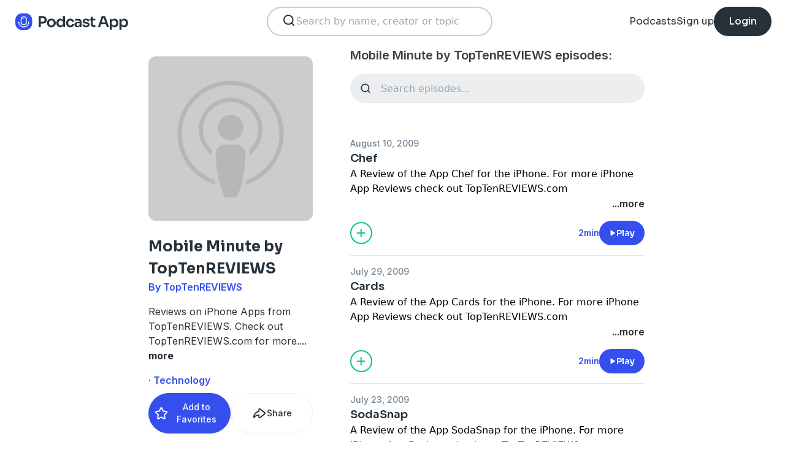

--- FILE ---
content_type: application/javascript; charset=UTF-8
request_url: https://podcast.app/_next/static/bNkPDwcBfLuJazTEuzwml/_ssgManifest.js
body_size: -229
content:
self.__SSG_MANIFEST=new Set(["\u002F","\u002F404","\u002Fbest-of\u002F[slug]","\u002Fsearch","\u002Fshows\u002F[page]","\u002Fshows_by_genre\u002F[slug]\u002F[page]"]);self.__SSG_MANIFEST_CB&&self.__SSG_MANIFEST_CB()